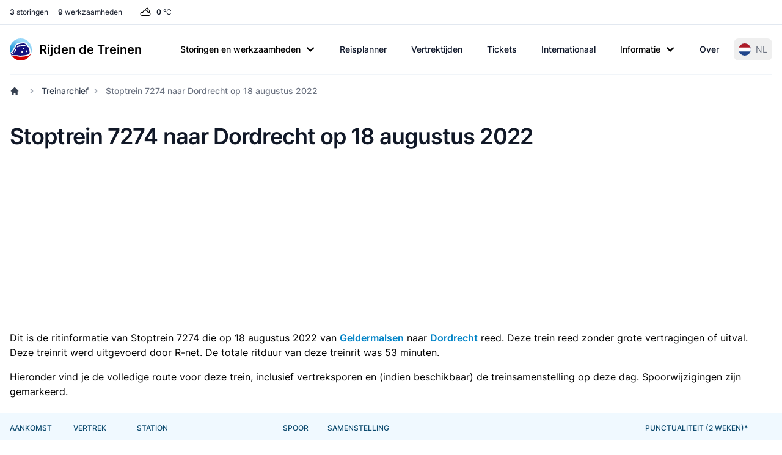

--- FILE ---
content_type: image/svg+xml
request_url: https://www.rijdendetreinen.nl/images/weather/partly-cloudy-night.svg
body_size: 326
content:
<?xml version="1.0" encoding="utf-8"?>

<!DOCTYPE svg PUBLIC "-//W3C//DTD SVG 1.1//EN" "http://www.w3.org/Graphics/SVG/1.1/DTD/svg11.dtd">
<!-- Uploaded to: SVG Repo, www.svgrepo.com, Generator: SVG Repo Mixer Tools -->
<svg version="1.1" xmlns="http://www.w3.org/2000/svg" xmlns:xlink="http://www.w3.org/1999/xlink"  width="800px"
	 height="800px" viewBox="0 0 96 96" enable-background="new 0 0 96 96" xml:space="preserve">
<g id="Base" display="none">
</g>
<g id="Dibujo">
	<g>
		<path d="M69.24,40.488C72.173,37.886,74,34.094,74,30c0-1.104-0.896-2-2-2c-5.514,0-10-4.486-10-10c0-1.104-0.896-2-2-2
			c-7.078,0-12.931,5.284-13.857,12.111c-6.848,0.737-12.533,5.488-14.454,12.072C31.112,40.079,30.507,40,30,40
			c-6.065,0-11,4.935-11,11s4.935,11,11,11h36c6.065,0,11-4.935,11-11C77,46.062,73.728,41.875,69.24,40.488z M58.168,20.168
			c0.934,5.985,5.675,10.728,11.66,11.664c-0.615,3.246-2.84,6.006-5.862,7.326c-2.154-5.948-7.447-10.206-13.792-11.008
			C50.933,24.111,54.126,20.92,58.168,20.168z M66,58H30c-3.859,0-7-3.141-7-7s3.141-7,7-7c0.277,0,0.724,0.068,1.194,0.162V46
			c0,1.104,0.896,2,2,2s2-0.896,2-2v-3.224C36.269,36.525,41.631,32,48,32c6.372,0,11.736,4.53,12.808,10.787V46
			c0,1.104,0.896,2,2,2s2-0.896,2-2v-1.837C65.278,44.069,65.726,44,66,44c3.859,0,7,3.141,7,7S69.859,58,66,58z"/>
	</g>
</g>
</svg>